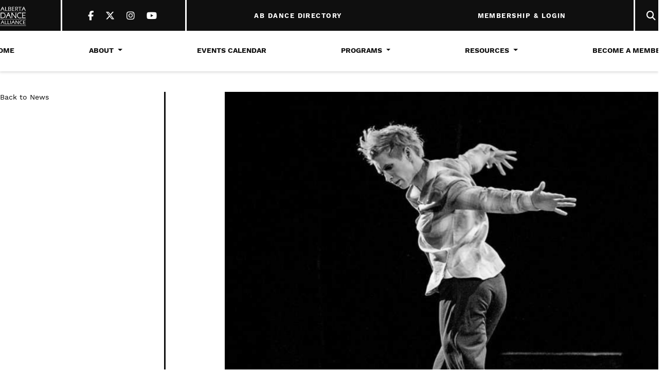

--- FILE ---
content_type: image/svg+xml
request_url: https://www.abdancealliance.ab.ca/wp-content/uploads/2024/02/alberta.svg
body_size: 1711
content:
<?xml version="1.0" encoding="utf-8"?>
<!-- Generator: Adobe Illustrator 21.0.2, SVG Export Plug-In . SVG Version: 6.00 Build 0)  -->
<svg version="1.1" id="Layer_1" xmlns="http://www.w3.org/2000/svg" xmlns:xlink="http://www.w3.org/1999/xlink" x="0px" y="0px"
	 viewBox="0 0 254.9 96.1" enable-background="new 0 0 254.9 96.1" xml:space="preserve">
<g>
	<path fill="none" d="M136.3,42.1c-0.4-0.8-1.9-1-5,1.9c-2.4,2.2-4.1,5.7-4.7,8.8C133.6,49.6,137.2,43.7,136.3,42.1z"/>
	<path fill="none" d="M100.1,60.4c0,0.5-0.2,0.9-0.5,1.2c0.6,0.1,1.2,0.1,2.1,0c1.5-0.2,3-1.2,4.2-2.6c-2.4,0.2-4.5,0.4-5.8,0.4
		C100.1,59.8,100.1,60.1,100.1,60.4z"/>
	<path fill="none" d="M110,41.1c-4.8-1.7-8.7,8.7-9.6,16.1c2.6-0.2,5.1-0.4,7.4-0.6C111.3,50.7,112.8,42,110,41.1z"/>
	<path fill="none" d="M46.9,55.5c5.9,3,10.3,4.8,13.5,6c-0.7-2.6-1.3-6.2-1.9-11.1C54.2,52.6,50.1,54.3,46.9,55.5z"/>
	<path fill="#FFFFFF" d="M254.9,36.5v23.1h-16.8c4.6-3.2,7.1-8,6.9-12.9c-0.3-5.8-5.4-6.7-6.1-5.1c-0.2,0.6,1.9,0.4,1.9,4.4
		c0,4.7-3.4,10.5-8.4,13.5h-0.6V36.4h23.1V36.5z"/>
	<path fill="#FFFFFF" d="M93.2,68c-2.5-0.4-5.7-3.8-6.7-9.3c-1.8-10-0.7-19.9,2.2-34.6c0.6-2.8,2.5-7.6-3.6-8.5
		c-1.9-0.3-0.9,0.7-1.5,3.2c-2.3,11-11.3,18.9-20.3,24.2c-0.9-12.6-0.6-26.5,1.8-35.1c2-7.2,4.4-5.9,1.4-7.4
		c-3.1-1.6-6.4,0.5-9.1,5.9C54.7,11.8,42.3,41,22.5,60.7C12.4,70.8,3.2,65.6,1.4,64c-1.5-1.3-2,0.7-0.2,2.7
		c8.2,8.8,20.2,3.8,24.5-0.6c12.1-12,26.1-38,31.7-49c-0.5,6.2-0.7,16.6,0.5,28.8c-6.1,3-11.6,4.7-14.2,5.4
		c-2.8,0.7-4.5,1.9-4.6,3.2c-0.1,1.4,1.8,2.6,4.6,3.9c4.9,2.3,19.1,9,22.6,11.1c3,1.7,4.5,0.4,5.4-1.5c1.2-2.5-2-3.9-5.1-4.8
		c-1.2-4.1-2.1-9.7-2.8-15.8C71,42.9,78.1,37,82.3,29.6c-1,6.2-3.7,27.2,3,36.1c1.5,2,4.7,4.1,7.9,3.8c1.5-0.1,2.2-1.1,2.1-1.4
		C95,67.7,94.1,68.2,93.2,68z M46.9,55.5c3.2-1.2,7.3-2.9,11.6-5.1c0.6,4.9,1.2,8.5,1.9,11.1C57.2,60.3,52.7,58.5,46.9,55.5z"/>
	<path fill="#FFFFFF" d="M225.3,61.7c-9.5,0-11.9-7.4-12.4-11c-0.3-2.4,0.2-5.9-4-5.5c-2.9,0.3-5.6,6-9.3,10.9
		c-3.2,4.1-4.6,3.7-3.9,0.2c0.9-4.4,4.6-14.9,8.9-15.6c2-0.4,2.7,3.1,3.6,0.9c0.9-2.2,0.1-6.8-4.3-6.8c-3.1,0-6.8,3.3-9.8,7
		c-2.6,3.2-16,22.8-21.5,18.6c-2.6-2-2.4-10-0.8-19.5c6.6-2.6,12.1-1.7,15.3-0.2c1.5,0.7,1.8,0.6,1.1-1.1c-1-2.5-6.3-6.4-14.6-4.6
		c-0.2,0-0.4,0.1-0.6,0.1c0.7-3.1,1.5-6.2,2.3-9.3c0.8-2.8,3.1-7.6-2.9-8.5c-1.9-0.3-1.1,0.6-1.7,3.2c-1.2,4.7-2.6,10.9-3.7,17.1
		c-4.9,2.8-9.5,7.6-12.8,13.8c0.6-2.9,1.5-6,1.5-8.2c0.1-2.3-1.5-2.8-2.1-2.9c-1.3-0.4-2.9,0.3-4.5,2.5c-3.7,5.2-8.3,13.3-15.3,16.7
		c-5,2.5-7.3,0-7.4-3.8c1-0.3,1.9-0.6,2.6-1c9.2-4.1,12.3-10.2,10-13.9c-2.2-3.5-8.5-2.5-13.5,2.8c-2.5,2.6-4.3,7-4.6,11.1
		c-2.1,0.5-4.5,0.9-7.3,1.2c4.3-7,3.9-16.4-2.4-18c-7.3-1.8-11,5.2-12.5,11.1c0.5-5.9,1.4-13.1,2.8-19.7c0.6-2.8,2.5-7.6-3.6-8.5
		c-1.9-0.3-1.6,0.6-1.5,3.2c0.2,3.5-3.7,24.6-1.6,33.9c-2.6,0.8-3.7,2.8-0.3,4.9c2.3,1.4,7.4,1.9,12.5-0.6c1.8-0.9,3.4-2.2,4.8-3.7
		c3.1-0.4,6.3-0.9,9.2-1.5c0.5,4.1,3.2,7.2,9.3,6.6c8.8-0.8,16.6-11.6,19.5-16.8c-0.5,5.6-4.2,17.7,2,17.1c2.4-0.2,1.4-0.6,1.5-2.7
		c0.5-7.3,6.6-13.5,12.7-17.3c-1,9-0.7,17,3.4,19.5c7.5,4.7,18.1-7.6,23.9-15.2c-3,6.7-4.7,15.3-0.2,16.6c5.2,1.5,9.4-7.2,14.2-13.8
		c0.6,4.8,3.7,13,16.6,13c5.8,0,10.6-1.6,14.3-4.2h-5.7C230.3,60.9,227.9,61.7,225.3,61.7z M131.3,44c3.1-2.8,4.6-2.6,5-1.9
		c0.9,1.7-2.7,7.5-9.7,10.7C127.2,49.6,128.9,46.2,131.3,44z M101.7,61.6c-0.8,0.1-1.5,0.1-2.1,0c0.3-0.3,0.5-0.7,0.5-1.2
		c0-0.3,0-0.6,0-1c1.3-0.1,3.3-0.2,5.8-0.4C104.6,60.4,103.2,61.4,101.7,61.6z M107.8,56.5c-2.3,0.2-4.8,0.5-7.4,0.6
		c1-7.4,4.8-17.7,9.6-16.1C112.8,42,111.3,50.7,107.8,56.5z"/>
	<path fill="#FFFFFF" d="M80.7,95.7h-1.2l-0.2-3.2l0,0c-1.2,2.5-3.5,3.5-6,3.5c-5.5,0-8.2-4.3-8.2-9s2.7-9,8.2-9
		c3.6,0,6.6,2,7.2,5.7h-1.6c-0.2-2-2.3-4.3-5.6-4.3c-4.6,0-6.5,3.8-6.5,7.6s1.9,7.6,6.5,7.6c3.8,0,6.1-2.7,6-6.4h-5.9v-1.4h7.3V95.7
		z"/>
	<path fill="#FFFFFF" d="M96,89.4c0,3.6-2.1,6.6-5.9,6.6s-5.9-3-5.9-6.6s2.1-6.6,5.9-6.6S96,85.9,96,89.4 M85.7,89.4
		c0,2.7,1.5,5.3,4.4,5.3s4.4-2.7,4.4-5.3c0-2.7-1.5-5.3-4.4-5.3C87.1,84.1,85.7,86.8,85.7,89.4"/>
	<polygon fill="#FFFFFF" points="97.6,83.2 99.3,83.2 103.2,94.2 103.3,94.2 107.1,83.2 108.7,83.2 104,95.7 102.4,95.7 	"/>
	<path fill="#FFFFFF" d="M111.9,89.9c0,2.2,1.2,4.9,4.1,4.9c2.2,0,3.4-1.3,3.9-3.2h1.5c-0.7,2.8-2.3,4.5-5.5,4.5
		c-4,0-5.7-3.1-5.7-6.6c0-3.3,1.7-6.6,5.7-6.6s5.6,3.5,5.5,7L111.9,89.9L111.9,89.9z M120,88.6c-0.1-2.3-1.5-4.5-4-4.5
		s-3.9,2.2-4.1,4.5H120z"/>
	<path fill="#FFFFFF" d="M124.8,83.2h1.4v2.9l0,0c0.8-2,2.5-3.2,4.7-3.1v1.5c-2.8-0.1-4.7,1.9-4.7,4.5v6.7h-1.5V83.2H124.8z"/>
	<path fill="#FFFFFF" d="M133.7,83.2h1.5v2.2l0,0c0.6-1.5,2.2-2.5,4-2.5c3.5,0,4.6,1.8,4.6,4.8v8.1h-1.5V88c0-2.2-0.7-3.8-3.2-3.8
		c-2.4,0-3.9,1.8-3.9,4.3v7.3h-1.5V83.2z"/>
	<path fill="#FFFFFF" d="M147.8,83.2h1.4v2.1h0.1c0.8-1.5,2.1-2.5,4.1-2.5c1.6,0,3.1,0.8,3.6,2.5c0.8-1.7,2.3-2.5,4-2.5
		c2.7,0,4.1,1.4,4.1,4.4v8.5h-1.5v-8.4c0-2.1-0.8-3.2-3-3.2c-2.6,0-3.4,2.2-3.4,4.5v7.1h-1.5v-8.5c0-1.7-0.7-3.1-2.6-3.1
		c-2.6,0-3.7,2-3.7,4.6v7h-1.5L147.8,83.2L147.8,83.2z"/>
	<path fill="#FFFFFF" d="M170,89.9c0,2.2,1.2,4.9,4.1,4.9c2.2,0,3.4-1.3,3.9-3.2h1.5c-0.7,2.8-2.3,4.5-5.5,4.5c-4,0-5.7-3.1-5.7-6.6
		c0-3.3,1.7-6.6,5.7-6.6s5.6,3.5,5.5,7L170,89.9L170,89.9z M178.1,88.6c-0.1-2.3-1.5-4.5-4-4.5s-3.9,2.2-4.1,4.5H178.1z"/>
	<path fill="#FFFFFF" d="M183,83.2h1.5v2.2l0,0c0.6-1.5,2.2-2.5,4-2.5c3.5,0,4.6,1.8,4.6,4.8v8.1h-1.5V88c0-2.2-0.7-3.8-3.2-3.8
		c-2.4,0-3.9,1.8-3.9,4.3v7.3H183L183,83.2L183,83.2z"/>
	<path fill="#FFFFFF" d="M199.3,83.2h2.5v1.3h-2.5v8.4c0,1,0.1,1.6,1.2,1.6c0.4,0,0.9,0,1.3-0.1v1.3c-0.5,0-0.9,0-1.4,0
		c-2,0-2.7-0.7-2.7-2.8v-8.6h-2.2V83h2.2v-3.6h1.5v3.8H199.3z"/>
</g>
</svg>


--- FILE ---
content_type: image/svg+xml
request_url: https://www.abdancealliance.ab.ca/wp-content/uploads/2024/02/edmonton.svg
body_size: 210
content:
<?xml version="1.0" encoding="UTF-8"?>
<svg id="Layer_2" data-name="Layer 2" xmlns="http://www.w3.org/2000/svg" viewBox="0 0 190.85 44.84">
  <g id="Layer_1-2" data-name="Layer 1">
    <path d="M43.66,22.42c0-2.99-2.42-5.41-5.41-5.41s-5.41,2.42-5.41,5.41,2.42,5.41,5.41,5.41,5.41-2.43,5.41-5.41h0ZM43.17,1.53h6.47v24.24s-.16.89-.97,2.36c-2.02,3.68-5.93,6.17-10.42,6.17-6.56,0-11.88-5.32-11.88-11.89s5.32-11.89,11.88-11.89c1.76,0,3.43.39,4.93,1.08V1.53h0ZM8.13,25.66h12.84v-8.39c-3.76,1.37-7.96,1.92-12.83,1.93l-.02.02c1.47-6.54,7.32-11.45,14.3-11.45,2.96,0,5.72.89,8.03,2.41V1.49c-2.5-.96-5.2-1.49-8.03-1.49C10.06,0,0,10.06,0,22.42s10.06,22.42,22.42,22.42c2.83,0,5.54-.53,8.03-1.5v-8.67c-2.31,1.52-5.07,2.4-8.03,2.4-6.97,0-12.82-4.89-14.29-11.42h0ZM141.44,5.18h-1.69c-2.1,3.41-4.96,6.3-8.33,8.46h-.03v4.11h3.62v10.93c0,2.04.7,3.77,1.86,5.08h8.07c-1.47-1.09-3.46-3.28-3.46-6.7v-9.31h4.44v-5.78h-4.49v-6.78h0ZM164.03,22.42c0-2.99-2.42-5.41-5.41-5.41s-5.41,2.42-5.41,5.41,2.42,5.41,5.41,5.41,5.41-2.43,5.41-5.41h0ZM170.51,22.42c0,6.57-5.32,11.89-11.89,11.89s-11.88-5.32-11.88-11.89,5.32-11.89,11.88-11.89,11.89,5.32,11.89,11.89h0ZM101.85,22.42c0-2.99-2.42-5.41-5.41-5.41s-5.41,2.42-5.41,5.41,2.42,5.41,5.41,5.41,5.41-2.43,5.41-5.41h0ZM108.32,22.42c0,6.57-5.32,11.89-11.89,11.89s-11.89-5.32-11.89-11.89,5.32-11.89,11.89-11.89,11.89,5.32,11.89,11.89h0ZM73.07,10.53h0c-2.19,0-4.46.68-5.65,1.87-1.19-1.19-3.62-1.87-5.67-1.87-2.9,0-6.63,1.73-8.86,3.96v19.26h6.4v-14.53c0-1.32,1.14-2.39,2.46-2.39s2.46,1.07,2.46,2.39v14.53h6.47v-14.53c0-1.32,1.07-2.39,2.39-2.39h0c1.32,0,2.39,1.07,2.39,2.39v14.53h6.47v-15.25c0-4.9-3.97-7.97-8.86-7.97h0ZM190.85,33.75v-15.24c0-4.9-3.97-7.97-8.86-7.97h0c-2.9,0-6.61,1.71-8.86,3.96v19.26h6.47v-14.53c0-1.32,1.07-2.39,2.39-2.39s2.4,1.07,2.4,2.39v14.53s6.47,0,6.47,0h0ZM128.62,18.51v15.24h-6.47v-14.53c0-1.32-1.07-2.39-2.39-2.39s-2.4,1.07-2.4,2.39v14.53s-6.47,0-6.47,0V14.49c2.25-2.25,5.96-3.96,8.86-3.96h0c4.9,0,8.86,3.08,8.86,7.97h0Z" fill="#fff" stroke-width="0"/>
  </g>
</svg>